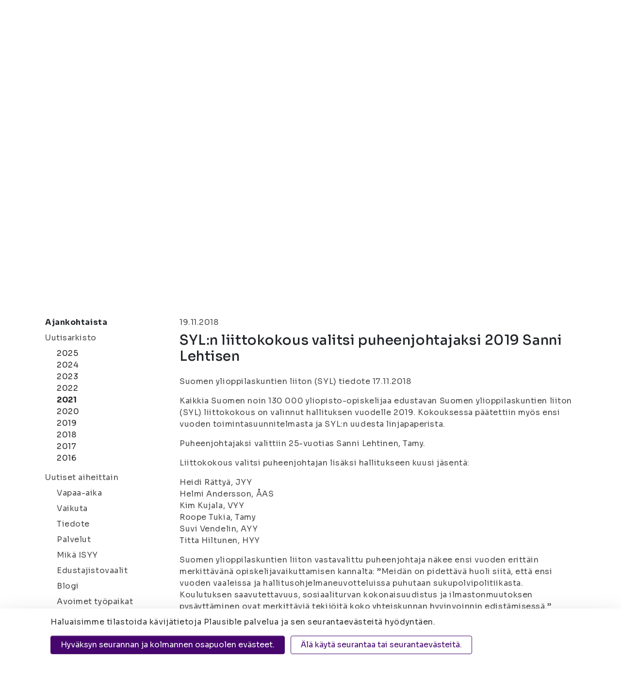

--- FILE ---
content_type: text/html; charset=UTF-8
request_url: https://www.isyy.fi/cms/ajax.html?block=5
body_size: 546
content:
			<div class="col-12 col-lg-4 some-feed__single js-some-feed position-relative">
	<a href="https://www.instagram.com/p/DTkeJqiDfic">
		<div class="some-feed__content mx-3">
			<div class="d-flex align-items-center py-4 px-4half">
				
				
				<i class="fab fa-instagram" style="color:#D041A6"></i>
				<span class="some-feed__date pl-3">16.01.2026 13:27</span>
			</div>
			<div class="w-100" style="height:1px; background-color: #B4B4B4;"></div>
			<div class="p-4">Meitä ja teitä tarvitaan jälleen! 💪 Opiskelijoiden paras ääni on toinen opiskelija, haluaisitko...</div>
			<div style="background-image: url('/media/some-kuvat/instagram/cache/3d56044f959768e7862b13a96989c3a2-500x999,q=85.jpg'); background-size:cover; background-position: center;height:50%;"></div>
			
			 
			
		</div>
	</a>
</div>
<div class="col-12 col-lg-4 some-feed__single js-some-feed position-relative">
	<a href="https://www.facebook.com/556996666467061/posts/1380299417470111">
		<div class="some-feed__content mx-3">
			<div class="d-flex align-items-center py-4 px-4half">
				
				<i class="fab fa-facebook-square" style="color:#3B5998"></i>
				
				<span class="some-feed__date pl-3">16.01.2026 13:27</span>
			</div>
			<div class="w-100" style="height:1px; background-color: #B4B4B4;"></div>
			
			<div class="p-4">Meitä ja teitä tarvitaan jälleen!</div>
			
			<div class="py-7 mx-4"style="background-image: url('/media/some-kuvat/facebook/cache/465ce53d2acda0596263786ed490dd55-500x999,q=85.jpg'); background-size:cover; background-position: center;"></div>
			 
			<div class="p-4">Meitä ja teitä tarvitaan jälleen! 💪<br>
<br>
Opiskelijoiden paras ääni on toinen opiskelija, haluaisitko sinä käyttää sitä ja osallistua yliopiston päätöksentekoon? 💙<br>
<br>
ISYY hakee nyt...</div>
		</div>
	</a>
</div>
	